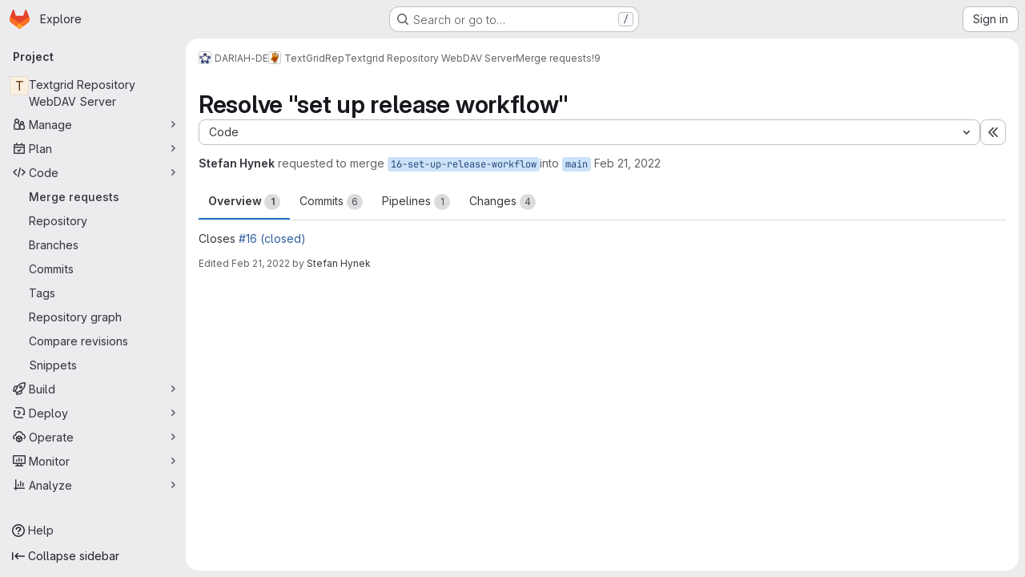

--- FILE ---
content_type: text/javascript; charset=utf-8
request_url: https://gitlab.gwdg.de/assets/webpack/commons-pages.admin.runners.index-pages.groups.merge_requests-pages.groups.runners.index-pages.proje-36e90d03.17050c19.chunk.js
body_size: 17979
content:
(this.webpackJsonp=this.webpackJsonp||[]).push([["commons-pages.admin.runners.index-pages.groups.merge_requests-pages.groups.runners.index-pages.proje-36e90d03"],{"03ld":function(t,e,n){"use strict";n.d(e,"a",(function(){return j})),n.d(e,"c",(function(){return x})),n.d(e,"b",(function(){return T}));var i=n("zNqO"),o=n("EXdk"),s=n("pTIT"),r=n("MGi3"),a=n("dJQL"),l=n("7I1/"),c=n("RzIj"),u=n("eOJu"),d=n("Cn4y"),h=n("nbER"),f=n("s4T4"),p=n("WMzN"),m=n("HeIE"),b=n("WeGr"),g=n("tslw"),v=n("slyf");const{mixin:y,props:O,prop:w,event:j}=Object(c.a)("checked",{defaultValue:null}),x=Object(d.c)(Object(u.m)({...g.b,...O,...f.b,...m.b,...b.b,...p.b,ariaLabel:Object(d.b)(o.r),ariaLabelledby:Object(d.b)(o.r),inline:Object(d.b)(o.g,!1),value:Object(d.b)(o.a)}),"formRadioCheckControls"),T=Object(i.c)({mixins:[h.a,g.a,y,v.a,f.a,m.a,b.a,p.a],inheritAttrs:!1,props:x,data(){return{localChecked:this.isGroup?this.bvGroup[w]:this[w]}},computed:{computedLocalChecked:{get(){return this.isGroup?this.bvGroup.localChecked:this.localChecked},set(t){this.isGroup?this.bvGroup.localChecked=t:this.localChecked=t}},isChecked(){return Object(l.a)(this.value,this.computedLocalChecked)},isRadio:()=>!0,isGroup(){return!!this.bvGroup},isSwitch(){return!this.isRadio&&(this.isGroup?this.bvGroup.switches:this.switch)},isInline(){return this.isGroup?this.bvGroup.inline:this.inline},isDisabled(){return this.isGroup&&this.bvGroup.disabled||this.disabled},isRequired(){return this.computedName&&(this.isGroup?this.bvGroup.required:this.required)},computedName(){return(this.isGroup?this.bvGroup.groupName:this.name)||null},computedForm(){return(this.isGroup?this.bvGroup.form:this.form)||null},computedSize(){return(this.isGroup?this.bvGroup.size:this.size)||""},computedState(){return this.isGroup?this.bvGroup.computedState:Object(a.b)(this.state)?this.state:null},computedAttrs(){const{isDisabled:t,isRequired:e}=this;return{...this.bvAttrs,id:this.safeId(),type:this.isRadio?"radio":"checkbox",name:this.computedName,form:this.computedForm,disabled:t,required:e,"aria-required":e||null,"aria-label":this.ariaLabel||null,"aria-labelledby":this.ariaLabelledby||null}}},watch:{[w](...t){this[w+"Watcher"](...t)},computedLocalChecked(...t){this.computedLocalCheckedWatcher(...t)}},methods:{[w+"Watcher"](t){Object(l.a)(t,this.computedLocalChecked)||(this.computedLocalChecked=t)},computedLocalCheckedWatcher(t,e){Object(l.a)(t,e)||this.$emit(j,t)},handleChange({target:{checked:t}}){var e=this;const{value:n}=this,i=t?n:null;this.computedLocalChecked=n,this.$nextTick((function(){e.$emit(s.d,i),e.isGroup&&e.bvGroup.$emit(s.d,i)}))},focus(){this.isDisabled||Object(r.d)(this.$refs.input)},blur(){this.isDisabled||Object(r.c)(this.$refs.input)}},render(t){const{isRadio:e,isInline:n,isSwitch:i,computedSize:o,bvAttrs:s}=this,r=this.normalizeSlot(),a=t("input",{class:["custom-control-input",this.stateClass],attrs:this.computedAttrs,domProps:{value:this.value,checked:this.isChecked},on:{change:this.handleChange},key:"input",ref:"input"}),l=t("label",{class:"custom-control-label",attrs:{for:this.safeId()}},r);return t("div",{class:[{"custom-control-inline":n,"custom-checkbox":!e&&!i,"custom-switch":i,"custom-radio":e,["b-custom-control-"+o]:o},"custom-control",s.class],style:s.style},[a,l])}})},"3CjL":function(t,e,n){var i=n("6+df"),o=n("3ftC");t.exports=function(t,e,n){return void 0===n&&(n=e,e=void 0),void 0!==n&&(n=(n=o(n))==n?n:0),void 0!==e&&(e=(e=o(e))==e?e:0),i(o(t),e,n)}},"6+df":function(t,e){t.exports=function(t,e,n){return t==t&&(void 0!==n&&(t=t<=n?t:n),void 0!==e&&(t=t>=e?t:e)),t}},JVxf:function(t,e,n){"use strict";var i=n("Qjk6");const{model:o}=i.a.options;var s={name:"GlFormRadio",components:{BFormRadio:i.a},inheritAttrs:!1,model:{prop:o.prop,event:o.event},props:{checked:{type:[String,Number,Boolean,Object],required:!1,default:!1}}},r=n("tBpV"),a=Object(r.a)(s,(function(){var t=this,e=t._self._c;return e("b-form-radio",t._b({staticClass:"gl-form-radio",attrs:{checked:t.checked},on:{input:function(e){return t.$emit("input",e)},change:function(e){return t.$emit("change",e)}}},"b-form-radio",t.$attrs,!1),[t._t("default"),t._v(" "),t.$scopedSlots.help?e("p",{staticClass:"help-text"},[t._t("help")],2):t._e()],2)}),[],!1,null,null,null);e.a=a.exports},Qjk6:function(t,e,n){"use strict";n.d(e,"a",(function(){return l}));var i=n("zNqO"),o=n("n64d"),s=n("Cn4y"),r=n("03ld");const a=Object(s.c)(r.c,o.p),l=Object(i.c)({name:o.p,mixins:[r.b],inject:{getBvGroup:{from:"getBvRadioGroup",default:function(){return function(){return null}}}},props:a,computed:{bvGroup(){return this.getBvGroup()}}})},Vz8y:function(t,e,n){"use strict";function i(){return"undefined"!=typeof window}function o(t){return a(t)?(t.nodeName||"").toLowerCase():"#document"}function s(t){var e;return(null==t||null==(e=t.ownerDocument)?void 0:e.defaultView)||window}function r(t){var e;return null==(e=(a(t)?t.ownerDocument:t.document)||window.document)?void 0:e.documentElement}function a(t){return!!i()&&(t instanceof Node||t instanceof s(t).Node)}function l(t){return!!i()&&(t instanceof Element||t instanceof s(t).Element)}function c(t){return!!i()&&(t instanceof HTMLElement||t instanceof s(t).HTMLElement)}function u(t){return!(!i()||"undefined"==typeof ShadowRoot)&&(t instanceof ShadowRoot||t instanceof s(t).ShadowRoot)}n.d(e,"a",(function(){return C})),n.d(e,"b",(function(){return w})),n.d(e,"c",(function(){return r})),n.d(e,"d",(function(){return A})),n.d(e,"e",(function(){return o})),n.d(e,"f",(function(){return k})),n.d(e,"g",(function(){return R})),n.d(e,"h",(function(){return S})),n.d(e,"i",(function(){return s})),n.d(e,"j",(function(){return O})),n.d(e,"k",(function(){return l})),n.d(e,"l",(function(){return c})),n.d(e,"m",(function(){return T})),n.d(e,"n",(function(){return h})),n.d(e,"o",(function(){return p})),n.d(e,"p",(function(){return b})),n.d(e,"q",(function(){return j}));const d=new Set(["inline","contents"]);function h(t){const{overflow:e,overflowX:n,overflowY:i,display:o}=C(t);return/auto|scroll|overlay|hidden|clip/.test(e+i+n)&&!d.has(o)}const f=new Set(["table","td","th"]);function p(t){return f.has(o(t))}const m=[":popover-open",":modal"];function b(t){return m.some(e=>{try{return t.matches(e)}catch(t){return!1}})}const g=["transform","translate","scale","rotate","perspective"],v=["transform","translate","scale","rotate","perspective","filter"],y=["paint","layout","strict","content"];function O(t){const e=j(),n=l(t)?C(t):t;return g.some(t=>!!n[t]&&"none"!==n[t])||!!n.containerType&&"normal"!==n.containerType||!e&&!!n.backdropFilter&&"none"!==n.backdropFilter||!e&&!!n.filter&&"none"!==n.filter||v.some(t=>(n.willChange||"").includes(t))||y.some(t=>(n.contain||"").includes(t))}function w(t){let e=S(t);for(;c(e)&&!T(e);){if(O(e))return e;if(b(e))return null;e=S(e)}return null}function j(){return!("undefined"==typeof CSS||!CSS.supports)&&CSS.supports("-webkit-backdrop-filter","none")}const x=new Set(["html","body","#document"]);function T(t){return x.has(o(t))}function C(t){return s(t).getComputedStyle(t)}function k(t){return l(t)?{scrollLeft:t.scrollLeft,scrollTop:t.scrollTop}:{scrollLeft:t.scrollX,scrollTop:t.scrollY}}function S(t){if("html"===o(t))return t;const e=t.assignedSlot||t.parentNode||u(t)&&t.host||r(t);return u(e)?e.host:e}function R(t,e,n){var i;void 0===e&&(e=[]),void 0===n&&(n=!0);const o=function t(e){const n=S(e);return T(n)?e.ownerDocument?e.ownerDocument.body:e.body:c(n)&&h(n)?n:t(n)}(t),r=o===(null==(i=t.ownerDocument)?void 0:i.body),a=s(o);if(r){const t=A(a);return e.concat(a,a.visualViewport||[],h(o)?o:[],t&&n?R(t):[])}return e.concat(o,R(o,[],n))}function A(t){return t.parent&&Object.getPrototypeOf(t.parent)?t.frameElement:null}},WMzN:function(t,e,n){"use strict";n.d(e,"b",(function(){return r})),n.d(e,"a",(function(){return a}));var i=n("zNqO"),o=n("EXdk"),s=n("Cn4y");const r=Object(s.c)({plain:Object(s.b)(o.g,!1)},"formControls"),a=Object(i.c)({props:r,computed:{custom(){return!this.plain}}})},WrwP:function(t,e,n){"use strict";n.r(e),n.d(e,"getOverflowAncestors",(function(){return P.g})),n.d(e,"arrow",(function(){return ut})),n.d(e,"autoPlacement",(function(){return st})),n.d(e,"autoUpdate",(function(){return nt})),n.d(e,"computePosition",(function(){return ft})),n.d(e,"detectOverflow",(function(){return it})),n.d(e,"flip",(function(){return at})),n.d(e,"hide",(function(){return ct})),n.d(e,"inline",(function(){return dt})),n.d(e,"limitShift",(function(){return ht})),n.d(e,"offset",(function(){return ot})),n.d(e,"platform",(function(){return tt})),n.d(e,"shift",(function(){return rt})),n.d(e,"size",(function(){return lt}));const i=["top","right","bottom","left"],o=["start","end"],s=i.reduce((t,e)=>t.concat(e,e+"-"+o[0],e+"-"+o[1]),[]),r=Math.min,a=Math.max,l=Math.round,c=Math.floor,u=t=>({x:t,y:t}),d={left:"right",right:"left",bottom:"top",top:"bottom"},h={start:"end",end:"start"};function f(t,e,n){return a(t,r(e,n))}function p(t,e){return"function"==typeof t?t(e):t}function m(t){return t.split("-")[0]}function b(t){return t.split("-")[1]}function g(t){return"x"===t?"y":"x"}function v(t){return"y"===t?"height":"width"}const y=new Set(["top","bottom"]);function O(t){return y.has(m(t))?"y":"x"}function w(t){return g(O(t))}function j(t,e,n){void 0===n&&(n=!1);const i=b(t),o=w(t),s=v(o);let r="x"===o?i===(n?"end":"start")?"right":"left":"start"===i?"bottom":"top";return e.reference[s]>e.floating[s]&&(r=A(r)),[r,A(r)]}function x(t){return t.replace(/start|end/g,t=>h[t])}const T=["left","right"],C=["right","left"],k=["top","bottom"],S=["bottom","top"];function R(t,e,n,i){const o=b(t);let s=function(t,e,n){switch(t){case"top":case"bottom":return n?e?C:T:e?T:C;case"left":case"right":return e?k:S;default:return[]}}(m(t),"start"===n,i);return o&&(s=s.map(t=>t+"-"+o),e&&(s=s.concat(s.map(x)))),s}function A(t){return t.replace(/left|right|bottom|top/g,t=>d[t])}function D(t){return"number"!=typeof t?function(t){return{top:0,right:0,bottom:0,left:0,...t}}(t):{top:t,right:t,bottom:t,left:t}}function $(t){const{x:e,y:n,width:i,height:o}=t;return{width:i,height:o,top:n,left:e,right:e+i,bottom:n+o,x:e,y:n}}function E(t,e,n){let{reference:i,floating:o}=t;const s=O(e),r=w(e),a=v(r),l=m(e),c="y"===s,u=i.x+i.width/2-o.width/2,d=i.y+i.height/2-o.height/2,h=i[a]/2-o[a]/2;let f;switch(l){case"top":f={x:u,y:i.y-o.height};break;case"bottom":f={x:u,y:i.y+i.height};break;case"right":f={x:i.x+i.width,y:d};break;case"left":f={x:i.x-o.width,y:d};break;default:f={x:i.x,y:i.y}}switch(b(e)){case"start":f[r]-=h*(n&&c?-1:1);break;case"end":f[r]+=h*(n&&c?-1:1)}return f}async function L(t,e){var n;void 0===e&&(e={});const{x:i,y:o,platform:s,rects:r,elements:a,strategy:l}=t,{boundary:c="clippingAncestors",rootBoundary:u="viewport",elementContext:d="floating",altBoundary:h=!1,padding:f=0}=p(e,t),m=D(f),b=a[h?"floating"===d?"reference":"floating":d],g=$(await s.getClippingRect({element:null==(n=await(null==s.isElement?void 0:s.isElement(b)))||n?b:b.contextElement||await(null==s.getDocumentElement?void 0:s.getDocumentElement(a.floating)),boundary:c,rootBoundary:u,strategy:l})),v="floating"===d?{x:i,y:o,width:r.floating.width,height:r.floating.height}:r.reference,y=await(null==s.getOffsetParent?void 0:s.getOffsetParent(a.floating)),O=await(null==s.isElement?void 0:s.isElement(y))&&await(null==s.getScale?void 0:s.getScale(y))||{x:1,y:1},w=$(s.convertOffsetParentRelativeRectToViewportRelativeRect?await s.convertOffsetParentRelativeRectToViewportRelativeRect({elements:a,rect:v,offsetParent:y,strategy:l}):v);return{top:(g.top-w.top+m.top)/O.y,bottom:(w.bottom-g.bottom+m.bottom)/O.y,left:(g.left-w.left+m.left)/O.x,right:(w.right-g.right+m.right)/O.x}}function B(t,e){return{top:t.top-e.height,right:t.right-e.width,bottom:t.bottom-e.height,left:t.left-e.width}}function _(t){return i.some(e=>t[e]>=0)}function z(t){const e=r(...t.map(t=>t.left)),n=r(...t.map(t=>t.top));return{x:e,y:n,width:a(...t.map(t=>t.right))-e,height:a(...t.map(t=>t.bottom))-n}}const H=new Set(["left","top"]);var P=n("Vz8y");function N(t){const e=Object(P.a)(t);let n=parseFloat(e.width)||0,i=parseFloat(e.height)||0;const o=Object(P.l)(t),s=o?t.offsetWidth:n,r=o?t.offsetHeight:i,a=l(n)!==s||l(i)!==r;return a&&(n=s,i=r),{width:n,height:i,$:a}}function G(t){return Object(P.k)(t)?t:t.contextElement}function q(t){const e=G(t);if(!Object(P.l)(e))return u(1);const n=e.getBoundingClientRect(),{width:i,height:o,$:s}=N(e);let r=(s?l(n.width):n.width)/i,a=(s?l(n.height):n.height)/o;return r&&Number.isFinite(r)||(r=1),a&&Number.isFinite(a)||(a=1),{x:r,y:a}}const F=u(0);function I(t){const e=Object(P.i)(t);return Object(P.q)()&&e.visualViewport?{x:e.visualViewport.offsetLeft,y:e.visualViewport.offsetTop}:F}function W(t,e,n,i){void 0===e&&(e=!1),void 0===n&&(n=!1);const o=t.getBoundingClientRect(),s=G(t);let r=u(1);e&&(i?Object(P.k)(i)&&(r=q(i)):r=q(t));const a=function(t,e,n){return void 0===e&&(e=!1),!(!n||e&&n!==Object(P.i)(t))&&e}(s,n,i)?I(s):u(0);let l=(o.left+a.x)/r.x,c=(o.top+a.y)/r.y,d=o.width/r.x,h=o.height/r.y;if(s){const t=Object(P.i)(s),e=i&&Object(P.k)(i)?Object(P.i)(i):i;let n=t,o=Object(P.d)(n);for(;o&&i&&e!==n;){const t=q(o),e=o.getBoundingClientRect(),i=Object(P.a)(o),s=e.left+(o.clientLeft+parseFloat(i.paddingLeft))*t.x,r=e.top+(o.clientTop+parseFloat(i.paddingTop))*t.y;l*=t.x,c*=t.y,d*=t.x,h*=t.y,l+=s,c+=r,n=Object(P.i)(o),o=Object(P.d)(n)}}return $({width:d,height:h,x:l,y:c})}function M(t,e){const n=Object(P.f)(t).scrollLeft;return e?e.left+n:W(Object(P.c)(t)).left+n}function V(t,e){const n=t.getBoundingClientRect();return{x:n.left+e.scrollLeft-M(t,n),y:n.top+e.scrollTop}}const U=new Set(["absolute","fixed"]);function K(t,e,n){let i;if("viewport"===e)i=function(t,e){const n=Object(P.i)(t),i=Object(P.c)(t),o=n.visualViewport;let s=i.clientWidth,r=i.clientHeight,a=0,l=0;if(o){s=o.width,r=o.height;const t=Object(P.q)();(!t||t&&"fixed"===e)&&(a=o.offsetLeft,l=o.offsetTop)}const c=M(i);if(c<=0){const t=i.ownerDocument,e=t.body,n=getComputedStyle(e),o="CSS1Compat"===t.compatMode&&parseFloat(n.marginLeft)+parseFloat(n.marginRight)||0,r=Math.abs(i.clientWidth-e.clientWidth-o);r<=25&&(s-=r)}else c<=25&&(s+=c);return{width:s,height:r,x:a,y:l}}(t,n);else if("document"===e)i=function(t){const e=Object(P.c)(t),n=Object(P.f)(t),i=t.ownerDocument.body,o=a(e.scrollWidth,e.clientWidth,i.scrollWidth,i.clientWidth),s=a(e.scrollHeight,e.clientHeight,i.scrollHeight,i.clientHeight);let r=-n.scrollLeft+M(t);const l=-n.scrollTop;return"rtl"===Object(P.a)(i).direction&&(r+=a(e.clientWidth,i.clientWidth)-o),{width:o,height:s,x:r,y:l}}(Object(P.c)(t));else if(Object(P.k)(e))i=function(t,e){const n=W(t,!0,"fixed"===e),i=n.top+t.clientTop,o=n.left+t.clientLeft,s=Object(P.l)(t)?q(t):u(1);return{width:t.clientWidth*s.x,height:t.clientHeight*s.y,x:o*s.x,y:i*s.y}}(e,n);else{const n=I(t);i={x:e.x-n.x,y:e.y-n.y,width:e.width,height:e.height}}return $(i)}function X(t,e){const n=Object(P.h)(t);return!(n===e||!Object(P.k)(n)||Object(P.m)(n))&&("fixed"===Object(P.a)(n).position||X(n,e))}function Y(t,e,n){const i=Object(P.l)(e),o=Object(P.c)(e),s="fixed"===n,r=W(t,!0,s,e);let a={scrollLeft:0,scrollTop:0};const l=u(0);function c(){l.x=M(o)}if(i||!i&&!s)if(("body"!==Object(P.e)(e)||Object(P.n)(o))&&(a=Object(P.f)(e)),i){const t=W(e,!0,s,e);l.x=t.x+e.clientLeft,l.y=t.y+e.clientTop}else o&&c();s&&!i&&o&&c();const d=!o||i||s?u(0):V(o,a);return{x:r.left+a.scrollLeft-l.x-d.x,y:r.top+a.scrollTop-l.y-d.y,width:r.width,height:r.height}}function Z(t){return"static"===Object(P.a)(t).position}function Q(t,e){if(!Object(P.l)(t)||"fixed"===Object(P.a)(t).position)return null;if(e)return e(t);let n=t.offsetParent;return Object(P.c)(t)===n&&(n=n.ownerDocument.body),n}function J(t,e){const n=Object(P.i)(t);if(Object(P.p)(t))return n;if(!Object(P.l)(t)){let e=Object(P.h)(t);for(;e&&!Object(P.m)(e);){if(Object(P.k)(e)&&!Z(e))return e;e=Object(P.h)(e)}return n}let i=Q(t,e);for(;i&&Object(P.o)(i)&&Z(i);)i=Q(i,e);return i&&Object(P.m)(i)&&Z(i)&&!Object(P.j)(i)?n:i||Object(P.b)(t)||n}const tt={convertOffsetParentRelativeRectToViewportRelativeRect:function(t){let{elements:e,rect:n,offsetParent:i,strategy:o}=t;const s="fixed"===o,r=Object(P.c)(i),a=!!e&&Object(P.p)(e.floating);if(i===r||a&&s)return n;let l={scrollLeft:0,scrollTop:0},c=u(1);const d=u(0),h=Object(P.l)(i);if((h||!h&&!s)&&(("body"!==Object(P.e)(i)||Object(P.n)(r))&&(l=Object(P.f)(i)),Object(P.l)(i))){const t=W(i);c=q(i),d.x=t.x+i.clientLeft,d.y=t.y+i.clientTop}const f=!r||h||s?u(0):V(r,l);return{width:n.width*c.x,height:n.height*c.y,x:n.x*c.x-l.scrollLeft*c.x+d.x+f.x,y:n.y*c.y-l.scrollTop*c.y+d.y+f.y}},getDocumentElement:P.c,getClippingRect:function(t){let{element:e,boundary:n,rootBoundary:i,strategy:o}=t;const s=[..."clippingAncestors"===n?Object(P.p)(e)?[]:function(t,e){const n=e.get(t);if(n)return n;let i=Object(P.g)(t,[],!1).filter(t=>Object(P.k)(t)&&"body"!==Object(P.e)(t)),o=null;const s="fixed"===Object(P.a)(t).position;let r=s?Object(P.h)(t):t;for(;Object(P.k)(r)&&!Object(P.m)(r);){const e=Object(P.a)(r),n=Object(P.j)(r);n||"fixed"!==e.position||(o=null);(s?!n&&!o:!n&&"static"===e.position&&!!o&&U.has(o.position)||Object(P.n)(r)&&!n&&X(t,r))?i=i.filter(t=>t!==r):o=e,r=Object(P.h)(r)}return e.set(t,i),i}(e,this._c):[].concat(n),i],l=s[0],c=s.reduce((t,n)=>{const i=K(e,n,o);return t.top=a(i.top,t.top),t.right=r(i.right,t.right),t.bottom=r(i.bottom,t.bottom),t.left=a(i.left,t.left),t},K(e,l,o));return{width:c.right-c.left,height:c.bottom-c.top,x:c.left,y:c.top}},getOffsetParent:J,getElementRects:async function(t){const e=this.getOffsetParent||J,n=this.getDimensions,i=await n(t.floating);return{reference:Y(t.reference,await e(t.floating),t.strategy),floating:{x:0,y:0,width:i.width,height:i.height}}},getClientRects:function(t){return Array.from(t.getClientRects())},getDimensions:function(t){const{width:e,height:n}=N(t);return{width:e,height:n}},getScale:q,isElement:P.k,isRTL:function(t){return"rtl"===Object(P.a)(t).direction}};function et(t,e){return t.x===e.x&&t.y===e.y&&t.width===e.width&&t.height===e.height}function nt(t,e,n,i){void 0===i&&(i={});const{ancestorScroll:o=!0,ancestorResize:s=!0,elementResize:l="function"==typeof ResizeObserver,layoutShift:u="function"==typeof IntersectionObserver,animationFrame:d=!1}=i,h=G(t),f=o||s?[...h?Object(P.g)(h):[],...Object(P.g)(e)]:[];f.forEach(t=>{o&&t.addEventListener("scroll",n,{passive:!0}),s&&t.addEventListener("resize",n)});const p=h&&u?function(t,e){let n,i=null;const o=Object(P.c)(t);function s(){var t;clearTimeout(n),null==(t=i)||t.disconnect(),i=null}return function l(u,d){void 0===u&&(u=!1),void 0===d&&(d=1),s();const h=t.getBoundingClientRect(),{left:f,top:p,width:m,height:b}=h;if(u||e(),!m||!b)return;const g={rootMargin:-c(p)+"px "+-c(o.clientWidth-(f+m))+"px "+-c(o.clientHeight-(p+b))+"px "+-c(f)+"px",threshold:a(0,r(1,d))||1};let v=!0;function y(e){const i=e[0].intersectionRatio;if(i!==d){if(!v)return l();i?l(!1,i):n=setTimeout(()=>{l(!1,1e-7)},1e3)}1!==i||et(h,t.getBoundingClientRect())||l(),v=!1}try{i=new IntersectionObserver(y,{...g,root:o.ownerDocument})}catch(t){i=new IntersectionObserver(y,g)}i.observe(t)}(!0),s}(h,n):null;let m,b=-1,g=null;l&&(g=new ResizeObserver(t=>{let[i]=t;i&&i.target===h&&g&&(g.unobserve(e),cancelAnimationFrame(b),b=requestAnimationFrame(()=>{var t;null==(t=g)||t.observe(e)})),n()}),h&&!d&&g.observe(h),g.observe(e));let v=d?W(t):null;return d&&function e(){const i=W(t);v&&!et(v,i)&&n();v=i,m=requestAnimationFrame(e)}(),n(),()=>{var t;f.forEach(t=>{o&&t.removeEventListener("scroll",n),s&&t.removeEventListener("resize",n)}),null==p||p(),null==(t=g)||t.disconnect(),g=null,d&&cancelAnimationFrame(m)}}const it=L,ot=function(t){return void 0===t&&(t=0),{name:"offset",options:t,async fn(e){var n,i;const{x:o,y:s,placement:r,middlewareData:a}=e,l=await async function(t,e){const{placement:n,platform:i,elements:o}=t,s=await(null==i.isRTL?void 0:i.isRTL(o.floating)),r=m(n),a=b(n),l="y"===O(n),c=H.has(r)?-1:1,u=s&&l?-1:1,d=p(e,t);let{mainAxis:h,crossAxis:f,alignmentAxis:g}="number"==typeof d?{mainAxis:d,crossAxis:0,alignmentAxis:null}:{mainAxis:d.mainAxis||0,crossAxis:d.crossAxis||0,alignmentAxis:d.alignmentAxis};return a&&"number"==typeof g&&(f="end"===a?-1*g:g),l?{x:f*u,y:h*c}:{x:h*c,y:f*u}}(e,t);return r===(null==(n=a.offset)?void 0:n.placement)&&null!=(i=a.arrow)&&i.alignmentOffset?{}:{x:o+l.x,y:s+l.y,data:{...l,placement:r}}}}},st=function(t){return void 0===t&&(t={}),{name:"autoPlacement",options:t,async fn(e){var n,i,o;const{rects:r,middlewareData:a,placement:l,platform:c,elements:u}=e,{crossAxis:d=!1,alignment:h,allowedPlacements:f=s,autoAlignment:g=!0,...v}=p(t,e),y=void 0!==h||f===s?function(t,e,n){return(t?[...n.filter(e=>b(e)===t),...n.filter(e=>b(e)!==t)]:n.filter(t=>m(t)===t)).filter(n=>!t||(b(n)===t||!!e&&x(n)!==n))}(h||null,g,f):f,O=await L(e,v),w=(null==(n=a.autoPlacement)?void 0:n.index)||0,T=y[w];if(null==T)return{};const C=j(T,r,await(null==c.isRTL?void 0:c.isRTL(u.floating)));if(l!==T)return{reset:{placement:y[0]}};const k=[O[m(T)],O[C[0]],O[C[1]]],S=[...(null==(i=a.autoPlacement)?void 0:i.overflows)||[],{placement:T,overflows:k}],R=y[w+1];if(R)return{data:{index:w+1,overflows:S},reset:{placement:R}};const A=S.map(t=>{const e=b(t.placement);return[t.placement,e&&d?t.overflows.slice(0,2).reduce((t,e)=>t+e,0):t.overflows[0],t.overflows]}).sort((t,e)=>t[1]-e[1]),D=(null==(o=A.filter(t=>t[2].slice(0,b(t[0])?2:3).every(t=>t<=0))[0])?void 0:o[0])||A[0][0];return D!==l?{data:{index:w+1,overflows:S},reset:{placement:D}}:{}}}},rt=function(t){return void 0===t&&(t={}),{name:"shift",options:t,async fn(e){const{x:n,y:i,placement:o}=e,{mainAxis:s=!0,crossAxis:r=!1,limiter:a={fn:t=>{let{x:e,y:n}=t;return{x:e,y:n}}},...l}=p(t,e),c={x:n,y:i},u=await L(e,l),d=O(m(o)),h=g(d);let b=c[h],v=c[d];if(s){const t="y"===h?"bottom":"right";b=f(b+u["y"===h?"top":"left"],b,b-u[t])}if(r){const t="y"===d?"bottom":"right";v=f(v+u["y"===d?"top":"left"],v,v-u[t])}const y=a.fn({...e,[h]:b,[d]:v});return{...y,data:{x:y.x-n,y:y.y-i,enabled:{[h]:s,[d]:r}}}}}},at=function(t){return void 0===t&&(t={}),{name:"flip",options:t,async fn(e){var n,i;const{placement:o,middlewareData:s,rects:r,initialPlacement:a,platform:l,elements:c}=e,{mainAxis:u=!0,crossAxis:d=!0,fallbackPlacements:h,fallbackStrategy:f="bestFit",fallbackAxisSideDirection:b="none",flipAlignment:g=!0,...v}=p(t,e);if(null!=(n=s.arrow)&&n.alignmentOffset)return{};const y=m(o),w=O(a),T=m(a)===a,C=await(null==l.isRTL?void 0:l.isRTL(c.floating)),k=h||(T||!g?[A(a)]:function(t){const e=A(t);return[x(t),e,x(e)]}(a)),S="none"!==b;!h&&S&&k.push(...R(a,g,b,C));const D=[a,...k],$=await L(e,v),E=[];let B=(null==(i=s.flip)?void 0:i.overflows)||[];if(u&&E.push($[y]),d){const t=j(o,r,C);E.push($[t[0]],$[t[1]])}if(B=[...B,{placement:o,overflows:E}],!E.every(t=>t<=0)){var _,z;const t=((null==(_=s.flip)?void 0:_.index)||0)+1,e=D[t];if(e){if(!("alignment"===d&&w!==O(e))||B.every(t=>O(t.placement)!==w||t.overflows[0]>0))return{data:{index:t,overflows:B},reset:{placement:e}}}let n=null==(z=B.filter(t=>t.overflows[0]<=0).sort((t,e)=>t.overflows[1]-e.overflows[1])[0])?void 0:z.placement;if(!n)switch(f){case"bestFit":{var H;const t=null==(H=B.filter(t=>{if(S){const e=O(t.placement);return e===w||"y"===e}return!0}).map(t=>[t.placement,t.overflows.filter(t=>t>0).reduce((t,e)=>t+e,0)]).sort((t,e)=>t[1]-e[1])[0])?void 0:H[0];t&&(n=t);break}case"initialPlacement":n=a}if(o!==n)return{reset:{placement:n}}}return{}}}},lt=function(t){return void 0===t&&(t={}),{name:"size",options:t,async fn(e){var n,i;const{placement:o,rects:s,platform:l,elements:c}=e,{apply:u=(()=>{}),...d}=p(t,e),h=await L(e,d),f=m(o),g=b(o),v="y"===O(o),{width:y,height:w}=s.floating;let j,x;"top"===f||"bottom"===f?(j=f,x=g===(await(null==l.isRTL?void 0:l.isRTL(c.floating))?"start":"end")?"left":"right"):(x=f,j="end"===g?"top":"bottom");const T=w-h.top-h.bottom,C=y-h.left-h.right,k=r(w-h[j],T),S=r(y-h[x],C),R=!e.middlewareData.shift;let A=k,D=S;if(null!=(n=e.middlewareData.shift)&&n.enabled.x&&(D=C),null!=(i=e.middlewareData.shift)&&i.enabled.y&&(A=T),R&&!g){const t=a(h.left,0),e=a(h.right,0),n=a(h.top,0),i=a(h.bottom,0);v?D=y-2*(0!==t||0!==e?t+e:a(h.left,h.right)):A=w-2*(0!==n||0!==i?n+i:a(h.top,h.bottom))}await u({...e,availableWidth:D,availableHeight:A});const $=await l.getDimensions(c.floating);return y!==$.width||w!==$.height?{reset:{rects:!0}}:{}}}},ct=function(t){return void 0===t&&(t={}),{name:"hide",options:t,async fn(e){const{rects:n}=e,{strategy:i="referenceHidden",...o}=p(t,e);switch(i){case"referenceHidden":{const t=B(await L(e,{...o,elementContext:"reference"}),n.reference);return{data:{referenceHiddenOffsets:t,referenceHidden:_(t)}}}case"escaped":{const t=B(await L(e,{...o,altBoundary:!0}),n.floating);return{data:{escapedOffsets:t,escaped:_(t)}}}default:return{}}}}},ut=t=>({name:"arrow",options:t,async fn(e){const{x:n,y:i,placement:o,rects:s,platform:a,elements:l,middlewareData:c}=e,{element:u,padding:d=0}=p(t,e)||{};if(null==u)return{};const h=D(d),m={x:n,y:i},g=w(o),y=v(g),O=await a.getDimensions(u),j="y"===g,x=j?"top":"left",T=j?"bottom":"right",C=j?"clientHeight":"clientWidth",k=s.reference[y]+s.reference[g]-m[g]-s.floating[y],S=m[g]-s.reference[g],R=await(null==a.getOffsetParent?void 0:a.getOffsetParent(u));let A=R?R[C]:0;A&&await(null==a.isElement?void 0:a.isElement(R))||(A=l.floating[C]||s.floating[y]);const $=k/2-S/2,E=A/2-O[y]/2-1,L=r(h[x],E),B=r(h[T],E),_=L,z=A-O[y]-B,H=A/2-O[y]/2+$,P=f(_,H,z),N=!c.arrow&&null!=b(o)&&H!==P&&s.reference[y]/2-(H<_?L:B)-O[y]/2<0,G=N?H<_?H-_:H-z:0;return{[g]:m[g]+G,data:{[g]:P,centerOffset:H-P-G,...N&&{alignmentOffset:G}},reset:N}}}),dt=function(t){return void 0===t&&(t={}),{name:"inline",options:t,async fn(e){const{placement:n,elements:i,rects:o,platform:s,strategy:l}=e,{padding:c=2,x:u,y:d}=p(t,e),h=Array.from(await(null==s.getClientRects?void 0:s.getClientRects(i.reference))||[]),f=function(t){const e=t.slice().sort((t,e)=>t.y-e.y),n=[];let i=null;for(let t=0;t<e.length;t++){const o=e[t];!i||o.y-i.y>i.height/2?n.push([o]):n[n.length-1].push(o),i=o}return n.map(t=>$(z(t)))}(h),b=$(z(h)),g=D(c);const v=await s.getElementRects({reference:{getBoundingClientRect:function(){if(2===f.length&&f[0].left>f[1].right&&null!=u&&null!=d)return f.find(t=>u>t.left-g.left&&u<t.right+g.right&&d>t.top-g.top&&d<t.bottom+g.bottom)||b;if(f.length>=2){if("y"===O(n)){const t=f[0],e=f[f.length-1],i="top"===m(n),o=t.top,s=e.bottom,r=i?t.left:e.left,a=i?t.right:e.right;return{top:o,bottom:s,left:r,right:a,width:a-r,height:s-o,x:r,y:o}}const t="left"===m(n),e=a(...f.map(t=>t.right)),i=r(...f.map(t=>t.left)),o=f.filter(n=>t?n.left===i:n.right===e),s=o[0].top,l=o[o.length-1].bottom;return{top:s,bottom:l,left:i,right:e,width:e-i,height:l-s,x:i,y:s}}return b}},floating:i.floating,strategy:l});return o.reference.x!==v.reference.x||o.reference.y!==v.reference.y||o.reference.width!==v.reference.width||o.reference.height!==v.reference.height?{reset:{rects:v}}:{}}}},ht=function(t){return void 0===t&&(t={}),{options:t,fn(e){const{x:n,y:i,placement:o,rects:s,middlewareData:r}=e,{offset:a=0,mainAxis:l=!0,crossAxis:c=!0}=p(t,e),u={x:n,y:i},d=O(o),h=g(d);let f=u[h],b=u[d];const v=p(a,e),y="number"==typeof v?{mainAxis:v,crossAxis:0}:{mainAxis:0,crossAxis:0,...v};if(l){const t="y"===h?"height":"width",e=s.reference[h]-s.floating[t]+y.mainAxis,n=s.reference[h]+s.reference[t]-y.mainAxis;f<e?f=e:f>n&&(f=n)}if(c){var w,j;const t="y"===h?"width":"height",e=H.has(m(o)),n=s.reference[d]-s.floating[t]+(e&&(null==(w=r.offset)?void 0:w[d])||0)+(e?0:y.crossAxis),i=s.reference[d]+s.reference[t]+(e?0:(null==(j=r.offset)?void 0:j[d])||0)-(e?y.crossAxis:0);b<n?b=n:b>i&&(b=i)}return{[h]:f,[d]:b}}}},ft=(t,e,n)=>{const i=new Map,o={platform:tt,...n},s={...o.platform,_c:i};return(async(t,e,n)=>{const{placement:i="bottom",strategy:o="absolute",middleware:s=[],platform:r}=n,a=s.filter(Boolean),l=await(null==r.isRTL?void 0:r.isRTL(e));let c=await r.getElementRects({reference:t,floating:e,strategy:o}),{x:u,y:d}=E(c,i,l),h=i,f={},p=0;for(let n=0;n<a.length;n++){const{name:s,fn:m}=a[n],{x:b,y:g,data:v,reset:y}=await m({x:u,y:d,initialPlacement:i,placement:h,strategy:o,middlewareData:f,rects:c,platform:r,elements:{reference:t,floating:e}});u=null!=b?b:u,d=null!=g?g:d,f={...f,[s]:{...f[s],...v}},y&&p<=50&&(p++,"object"==typeof y&&(y.placement&&(h=y.placement),y.rects&&(c=!0===y.rects?await r.getElementRects({reference:t,floating:e,strategy:o}):y.rects),({x:u,y:d}=E(c,h,l))),n=-1)}return{x:u,y:d,placement:h,strategy:o,middlewareData:f}})(t,e,{...o,platform:s})}},XGVf:function(t,e,n){"use strict";n.d(e,"a",(function(){return l}));n("Tznw"),n("IYH6"),n("6yen"),n("OeRx"),n("l/dT"),n("RqS2"),n("Zy7a"),n("cjZU"),n("OAhk"),n("X42P"),n("mHhP"),n("fn0I"),n("UB/6"),n("imhG"),n("dHQd"),n("yoDG"),n("KeS/"),n("tWNI"),n("8d6S"),n("VwWG"),n("IYHS"),n("rIA9"),n("MViX"),n("zglm"),n("GDOA"),n("hlbI"),n("a0mT"),n("u3H1"),n("ta8/"),n("IKCR"),n("nmTw"),n("W2kU"),n("58fc"),n("7dtT"),n("Rhav"),n("uhEP"),n("eppl"),n("ZzK0"),n("z6RN"),n("BzOf"),n("LdIe"),n("PTOk"),n("UezY"),n("hG7+");const i=new Map,o=new Set;let s=null;const r=function(t){i.forEach((function({callback:e,eventTypes:n},i){const o="click"===t.type&&s||t;if(!i.contains(o.target)&&n.includes(t.type))try{e(t)}catch(t){0}})),"click"===t.type&&(s=null)},a=function(t){s=t};const l={bind:function(t,e){const{callback:n,eventTypes:l}=function({arg:t,value:e,modifiers:n}){const i=Object.keys(n);return{callback:e,eventTypes:i.length>0?i:["click"]}}(e);i.has(t)||(i.set(t,{callback:n,eventTypes:l}),function(t){t.forEach((function(t){o.has(t)||("click"===t&&document.addEventListener("mousedown",a),document.addEventListener(t,r,{capture:!0}),o.add(t))})),s=null}(l))},unbind:function(t){const e=i.get(t);var n;e&&(i.delete(t),(n=e.eventTypes).forEach((function(t){o.has(t)&&[...i.values()].every((function({eventTypes:e}){return!e.includes(t)}))&&(document.removeEventListener(t,r),o.delete(t))})),n.includes("click")&&!o.has("click")&&document.removeEventListener("mousedown",a))}}},ZUW3:function(t,e,n){"use strict";n.d(e,"a",(function(){return o}));var i=n("ewH8");function o(t){return i.default.version.startsWith("2")?t:{...t,render(...e){const n=t.render.call(this,...e);return Array.isArray(n)&&1===n.length?n[0]:n}}}},apM3:function(t,e,n){"use strict";n("86Lb");var i=n("KFC0"),o=n.n(i),s=(n("RFHG"),n("z6RN"),n("xuo1"),n("ZzK0"),n("BzOf"),n("n64d")),r=n("pTIT"),a=n("bBHQ"),l=n("88df"),c=n("CzA/"),u=n("MGi3"),d=n("LTP3"),h=n("dJQL"),f=n("eOJu"),p=n("dfol"),m=n("w1kk"),b=n("lnrx"),g=n("OlxA"),v=(n("v2fZ"),n("onSc")),y=n("zNqO"),O=n("EXdk"),w=n("/2q6"),j=n("Zwln"),x=n("nf9o"),T=n("RzIj"),C=n("W1rz"),k=n("Cn4y"),S=n("hkci"),R=n("nbER"),A=n("tslw"),D=n("Crmr"),$=n("slyf"),E=n("LZh3"),L=n("+18S"),B=n("Ccns");const _=Object(y.c)({mixins:[$.a],data:()=>({name:"b-toaster"}),methods:{onAfterEnter(t){var e=this;Object(u.z)((function(){Object(u.x)(t,e.name+"-enter-to")}))}},render(t){return t("transition-group",{props:{tag:"div",name:this.name},on:{afterEnter:this.onAfterEnter}},this.normalizeSlot())}}),z=Object(k.c)({ariaAtomic:Object(k.b)(O.r),ariaLive:Object(k.b)(O.r),name:Object(k.b)(O.r,void 0,!0),role:Object(k.b)(O.r)},s.P),H=Object(y.c)({name:s.P,mixins:[D.a],props:z,data(){return{doRender:!1,dead:!1,staticName:this.name}},beforeMount(){const{name:t}=this;this.staticName=t,v.Wormhole.hasTarget(t)?(Object(m.a)(`A "<portal-target>" with name "${t}" already exists in the document.`,s.P),this.dead=!0):this.doRender=!0},beforeDestroy(){this.doRender&&this.emitOnRoot(Object(d.e)(s.P,r.i),this.name)},destroyed(){const{$el:t}=this;t&&t.parentNode&&t.parentNode.removeChild(t)},render(t){let e=t("div",{class:["gl-hidden",{"b-dead-toaster":this.dead}]});if(this.doRender){const n=t(v.PortalTarget,{staticClass:"b-toaster-slot",props:{name:this.staticName,multiple:!0,tag:"div",slim:!1,transition:_}});e=t("div",{staticClass:"b-toaster",class:[this.staticName],attrs:{id:this.staticName,role:this.role||null,"aria-live":this.ariaLive,"aria-atomic":this.ariaAtomic}},[n])}return e}}),{mixin:P,props:N,prop:G,event:q}=Object(T.a)("visible",{type:O.g,defaultValue:!1,event:r.d}),F=Object(f.k)(L.b,["href","to"]),I=Object(k.c)(Object(f.m)({...A.b,...N,...F,appendToast:Object(k.b)(O.g,!1),autoHideDelay:Object(k.b)(O.m,5e3),bodyClass:Object(k.b)(O.e),headerClass:Object(k.b)(O.e),headerTag:Object(k.b)(O.r,"header"),isStatus:Object(k.b)(O.g,!1),noAutoHide:Object(k.b)(O.g,!1),noFade:Object(k.b)(O.g,!1),noHoverPause:Object(k.b)(O.g,!1),solid:Object(k.b)(O.g,!1),static:Object(k.b)(O.g,!1),title:Object(k.b)(O.r),toastClass:Object(k.b)(O.e),toaster:Object(k.b)(O.r,"b-toaster-top-right"),variant:Object(k.b)(O.r)}),s.O),W=Object(y.c)({name:s.O,mixins:[R.a,A.a,P,D.a,$.a,E.a],inheritAttrs:!1,props:I,data:()=>({isMounted:!1,doRender:!1,localShow:!1,isTransitioning:!1,isHiding:!1,order:0,dismissStarted:0,resumeDismiss:0}),computed:{toastClasses(){const{appendToast:t,variant:e}=this;return{"b-toast-solid":this.solid,"b-toast-append":t,"b-toast-prepend":!t,["b-toast-"+e]:e}},slotScope(){const{hide:t}=this;return{hide:t}},computedDuration(){return Object(x.b)(Object(C.b)(this.autoHideDelay,0),1e3)},computedToaster(){return String(this.toaster)},transitionHandlers(){return{beforeEnter:this.onBeforeEnter,afterEnter:this.onAfterEnter,beforeLeave:this.onBeforeLeave,afterLeave:this.onAfterLeave}},computedAttrs(){return{...this.bvAttrs,id:this.safeId(),tabindex:"0"}}},watch:{[G](t){this[t?"show":"hide"]()},localShow(t){t!==this[G]&&this.$emit(q,t)},toaster(){this.$nextTick(this.ensureToaster)},static(t){t&&this.localShow&&this.ensureToaster()}},created(){this.$_dismissTimer=null},mounted(){var t=this;this.isMounted=!0,this.$nextTick((function(){t[G]&&Object(u.z)((function(){t.show()}))})),this.listenOnRoot(Object(d.d)(s.O,r.L),(function(e){e===t.safeId()&&t.show()})),this.listenOnRoot(Object(d.d)(s.O,r.t),(function(e){e&&e!==t.safeId()||t.hide()})),this.listenOnRoot(Object(d.e)(s.P,r.i),(function(e){e===t.computedToaster&&t.hide()}))},beforeDestroy(){this.clearDismissTimer()},methods:{show(){var t=this;if(!this.localShow){this.ensureToaster();const e=this.buildEvent(r.L);this.emitEvent(e),this.dismissStarted=this.resumeDismiss=0,this.order=Date.now()*(this.appendToast?1:-1),this.isHiding=!1,this.doRender=!0,this.$nextTick((function(){Object(u.z)((function(){t.localShow=!0}))}))}},hide(){var t=this;if(this.localShow){const e=this.buildEvent(r.t);this.emitEvent(e),this.setHoverHandler(!1),this.dismissStarted=this.resumeDismiss=0,this.clearDismissTimer(),this.isHiding=!0,Object(u.z)((function(){t.localShow=!1}))}},buildEvent(t,e={}){return new j.a(t,{cancelable:!1,target:this.$el||null,relatedTarget:null,...e,vueTarget:this,componentId:this.safeId()})},emitEvent(t){const{type:e}=t;this.emitOnRoot(Object(d.e)(s.O,e),t),this.$emit(e,t)},ensureToaster(){if(this.static)return;const{computedToaster:t}=this;if(!v.Wormhole.hasTarget(t)){const e=document.createElement("div");document.body.appendChild(e);Object(b.a)(this.bvEventRoot,H,{propsData:{name:t}}).$mount(e)}},startDismissTimer(){this.clearDismissTimer(),this.noAutoHide||(this.$_dismissTimer=setTimeout(this.hide,this.resumeDismiss||this.computedDuration),this.dismissStarted=Date.now(),this.resumeDismiss=0)},clearDismissTimer(){clearTimeout(this.$_dismissTimer),this.$_dismissTimer=null},setHoverHandler(t){const e=this.$refs["b-toast"];Object(d.c)(t,e,"mouseenter",this.onPause,r.Q),Object(d.c)(t,e,"mouseleave",this.onUnPause,r.Q)},onPause(){if(this.noAutoHide||this.noHoverPause||!this.$_dismissTimer||this.resumeDismiss)return;const t=Date.now()-this.dismissStarted;t>0&&(this.clearDismissTimer(),this.resumeDismiss=Object(x.b)(this.computedDuration-t,1e3))},onUnPause(){this.noAutoHide||this.noHoverPause||!this.resumeDismiss?this.resumeDismiss=this.dismissStarted=0:this.startDismissTimer()},onLinkClick(){var t=this;this.$nextTick((function(){Object(u.z)((function(){t.hide()}))}))},onBeforeEnter(){this.isTransitioning=!0},onAfterEnter(){this.isTransitioning=!1;const t=this.buildEvent(r.M);this.emitEvent(t),this.startDismissTimer(),this.setHoverHandler(!0)},onBeforeLeave(){this.isTransitioning=!0},onAfterLeave(){this.isTransitioning=!1,this.order=0,this.resumeDismiss=this.dismissStarted=0;const t=this.buildEvent(r.s);this.emitEvent(t),this.doRender=!1},makeToast(t){const{slotScope:e}=this,n=Object(S.d)(this),i=[],o=this.normalizeSlot(w.z,e);o&&i.push(o);let s=t();i.length>0&&(s=t(this.headerTag,{staticClass:"toast-header",class:this.headerClass},i));const r=t(n?L.a:"div",{staticClass:"toast-body",class:this.bodyClass,props:n?Object(k.d)(F,this):{},on:n?{click:this.onLinkClick}:{}},this.normalizeSlot(w.d,e));return t("div",{staticClass:"toast",class:this.toastClass,attrs:this.computedAttrs,key:"toast-"+this[y.a],ref:"toast"},[s,r])}},render(t){if(!this.doRender||!this.isMounted)return t();const{order:e,static:n,isHiding:i,isStatus:o}=this,s="b-toast-"+this[y.a],r=t("div",{staticClass:"b-toast",class:this.toastClasses,attrs:{...n?{}:this.scopedStyleAttrs,id:this.safeId("_toast_outer"),role:i?null:o?"status":"alert","aria-live":i?null:o?"polite":"assertive","aria-atomic":i?null:"true"},key:s,ref:"b-toast"},[t(B.a,{props:{noFade:this.noFade},on:this.transitionHandlers},[this.localShow?this.makeToast(t):t()])]);return t(v.Portal,{props:{name:s,to:this.computedToaster,order:e,slim:!0,disabled:n}},[r])}}),M=["id",...Object(f.h)(Object(f.j)(I,["static","visible"]))],V={toastContent:"default",title:"toast-title"},U=function(t){return M.reduce((function(e,n){return Object(h.n)(t[n])||(e[n]=t[n]),e}),{})},K=Object(p.a)({plugins:{plugin:function(t){const e=t.extend({name:s.Q,extends:W,mixins:[a.a],destroyed(){const{$el:t}=this;t&&t.parentNode&&t.parentNode.removeChild(t)},mounted(){var t=this;const e=function(){t.localShow=!1,t.doRender=!1,t.$nextTick((function(){t.$nextTick((function(){Object(u.z)((function(){t.$destroy()}))}))}))};this.bvParent.$once(r.T,e),this.$once(r.s,e),this.listenOnRoot(Object(d.e)(s.P,r.i),(function(n){n===t.toaster&&e()}))}});class n{constructor(t){Object(f.a)(this,{_vm:t,_root:Object(g.a)(t)}),Object(f.d)(this,{_vm:Object(f.l)(),_root:Object(f.l)()})}toast(t,n={}){t&&!Object(m.c)("$bvToast")&&function(t,n){if(Object(m.c)("$bvToast"))return;const i=Object(b.a)(n,e,{propsData:{...U(Object(c.b)(s.O)),...Object(f.j)(t,Object(f.h)(V)),static:!1,visible:!0}});function o(){const t=document.createElement("div");document.body.appendChild(t),i.$mount(t)}Object(f.h)(V).forEach((function(e){const n=t[e];Object(h.n)(n)||(i.$slots[V[e]]=Object(l.b)(n))})),document.startViewTransition?document.startViewTransition(o):o()}({...U(n),toastContent:t},this._vm)}show(t){t&&this._root.$emit(Object(d.d)(s.O,r.L),t)}hide(t=null){this._root.$emit(Object(d.d)(s.O,r.t),t)}}t.mixin({beforeCreate(){this._bv__toast=new n(this)}}),Object(f.g)(t.prototype,"$bvToast")||Object(f.e)(t.prototype,"$bvToast",{get(){return this&&this._bv__toast||Object(m.a)('"$bvToast" must be accessed from a Vue instance "this" context.',s.O),this._bv__toast}})}}}),X=Object(p.a)({components:{BToast:W,BToaster:H},plugins:{BVToastPlugin:K}});var Y=n("qYtX");const Z={autoHideDelay:5e3,toastClass:"gl-toast",isStatus:!0,toaster:"b-toaster-bottom-left"};let Q=0;function J(t,e,n){const i=[t(Y.a,{class:["gl-toast-close-button"],on:{click:e.hide}})];if(n.action){const{onClick:o,text:s,href:r}=n.action;i.unshift(t("a",{attrs:{role:r?void 0:"button",href:r},class:["gl-toast-action"],on:{click:function(t){return o(t,e)}}},s))}return i}function tt(t,e={}){var n=this;const i="gl-toast-"+Q;Q+=1;const s={id:i,hide:function(){n.$bvToast.hide(i)}};if(o()(e.onComplete)){const t=function(o){o.componentId===i&&(n.$root.$off("bv::toast:hidden",t),e.onComplete(o))};this.$root.$on("bv::toast:hidden",t)}const r=Number.isNaN(null==e?void 0:e.autoHideDelay)?null:{autoHideDelay:e.autoHideDelay};return this.$bvToast.toast(t,{...Z,...r,id:i,title:J(this.$createElement,s,e)}),s}e.a={install(t){t.use(X),t.mixin({beforeCreate(){this.$toast||(this.$toast={show:tt.bind(this)})}})}}},b1NL:function(t,e,n){"use strict";n("ZzK0"),n("z6RN"),n("BzOf");var i=n("o4PY"),o=n.n(i),s=n("WrwP"),r=n("q3oM"),a=n("RK7s"),l=n("mpVB"),c=n("XGVf"),u=n("CbCZ"),d=n("d85j"),h=n("onSc"),f={props:{positioningStrategy:{type:String,required:!1,default:a.l,validator:function(t){return[a.l,a.m].includes(t)}}},render(t){return this.positioningStrategy===a.m?t(h.MountingPortal,{props:{mountTo:"body",append:!0}},[this.$scopedSlots.default()]):this.$scopedSlots.default()}};var p={name:"BaseDropdown",expose:["open","close","closeAndFocus","containsElement"],BASE_DROPDOWN_CLASS:"gl-new-dropdown",DROPDOWN_CONTAINER_CLASS:"gl-new-dropdown-container",components:{DropdownContainer:f,GlButton:u.a,GlIcon:d.a},directives:{Outside:c.a},props:{toggleText:{type:String,required:!1,default:""},textSrOnly:{type:Boolean,required:!1,default:!1},block:{type:Boolean,required:!1,default:!1},category:{type:String,required:!1,default:r.p.primary,validator:function(t){return Object.keys(r.p).includes(t)}},variant:{type:String,required:!1,default:r.z.default,validator:function(t){return Object.keys(r.z).includes(t)}},size:{type:String,required:!1,default:"medium",validator:function(t){return Object.keys(r.q).includes(t)}},icon:{type:String,required:!1,default:""},disabled:{type:Boolean,required:!1,default:!1},loading:{type:Boolean,required:!1,default:!1},toggleClass:{type:[String,Array,Object],required:!1,default:null},noCaret:{type:Boolean,required:!1,default:!1},placement:{type:String,required:!1,default:"bottom-start",validator:function(t){return["left","center","right"].includes(t)&&Object(l.i)(`"${t}" placement is deprecated. Use ${r.y[t]} instead.`,{name:"GlDisclosureDropdown/GlCollapsibleListbox"}),Object.keys(r.y).includes(t)}},ariaHaspopup:{type:[String,Boolean],required:!1,default:!1,validator:function(t){return["menu","listbox","tree","grid","dialog",!0,!1].includes(t)}},toggleId:{type:String,required:!0},ariaLabelledby:{type:String,required:!1,default:null},offset:{type:[Number,Object],required:!1,default:function(){return{mainAxis:8}}},fluidWidth:{type:Boolean,required:!1,default:!1},positioningStrategy:{type:String,required:!1,default:a.l,validator:function(t){return[a.l,a.m].includes(t)}}},data:()=>({openedYet:!1,visible:!1,baseDropdownId:o()("base-dropdown-")}),computed:{hasNoVisibleToggleText(){var t;return!(null!==(t=this.toggleText)&&void 0!==t&&t.length)||this.textSrOnly},isIconOnly(){return Boolean(this.icon&&this.hasNoVisibleToggleText)},isEllipsisButton(){return this.isIconOnly&&"ellipsis_h"===this.icon},isCaretOnly(){return!this.noCaret&&!this.icon&&this.hasNoVisibleToggleText},ariaAttributes(){return{"aria-haspopup":this.ariaHaspopup,"aria-expanded":String(this.visible),"aria-controls":this.baseDropdownId,"aria-labelledby":this.toggleLabelledBy}},toggleButtonClasses(){return[this.toggleClass,{"gl-new-dropdown-toggle":!0,"button-ellipsis-horizontal":this.isEllipsisButton,"gl-new-dropdown-icon-only btn-icon":this.isIconOnly&&!this.isEllipsisButton,"gl-new-dropdown-toggle-no-caret":this.noCaret,"gl-new-dropdown-caret-only btn-icon":this.isCaretOnly}]},toggleButtonTextClasses(){return this.block?"gl-w-full":""},toggleLabelledBy(){return this.ariaLabelledby?`${this.ariaLabelledby} ${this.toggleId}`:void 0},isDefaultToggle(){return!this.$scopedSlots.toggle},toggleOptions(){var t=this;return this.isDefaultToggle?{is:u.a,icon:this.icon,block:this.block,buttonTextClasses:this.toggleButtonTextClasses,category:this.category,variant:this.variant,size:this.size,disabled:this.disabled,loading:this.loading,class:this.toggleButtonClasses,...this.ariaAttributes,listeners:{keydown:function(e){return t.onKeydown(e)},click:function(e){return t.toggle(e)}}}:{is:"div",class:"gl-new-dropdown-custom-toggle",listeners:{keydown:function(e){return t.onKeydown(e)},click:function(e){return t.toggle(e)}}}},toggleListeners(){return this.toggleOptions.listeners},toggleAttributes(){const{listeners:t,is:e,...n}=this.toggleOptions;return n},toggleComponent(){return this.toggleOptions.is},toggleElement(){var t;return this.$refs.toggle.$el||(null===(t=this.$refs.toggle)||void 0===t?void 0:t.firstElementChild)},panelClasses(){return{"!gl-block":this.visible,"!gl-w-31":!this.fluidWidth,"gl-fixed":this.openedYet&&this.isFixed,"gl-absolute":this.openedYet&&!this.isFixed}},isFixed(){return this.positioningStrategy===a.m},floatingUIConfig(){var t=this;const e=r.y[this.placement],[,n]=e.split("-");return{placement:e,strategy:this.positioningStrategy,middleware:[Object(s.offset)(this.offset),Object(s.autoPlacement)({alignment:n,allowedPlacements:r.w[this.placement]}),Object(s.shift)(),Object(s.arrow)({element:this.$refs.dropdownArrow}),Object(s.size)({apply:function({availableWidth:e,availableHeight:n,elements:i}){var o;const s=i.floating.querySelector("."+a.f);if(!s)return;const r=n-(null!==(o=t.nonScrollableContentHeight)&&void 0!==o?o:0)-8,l=t.fluidWidth?{maxWidth:Math.max(0,e)+"px"}:{};Object.assign(s.style,{maxHeight:Math.max(r,0)+"px"},l)}})]}}},watch:{ariaAttributes:{deep:!0,handler(t){var e=this;this.$scopedSlots.toggle&&Object.keys(t).forEach((function(n){e.toggleElement.setAttribute(n,t[n])}))}}},mounted(){this.checkToggleFocusable()},beforeDestroy(){this.stopFloating()},methods:{checkToggleFocusable(){Object(l.g)(this.toggleElement)||Object(l.h)(this.toggleElement)||Object(l.i)("Toggle is missing a 'tabindex' and cannot be focused.\n          Use 'a' or 'button' element instead or make sure to add 'role=\"button\"' along with 'tabindex' otherwise.",{name:"GlDisclosureDropdown/GlCollapsibleListbox",element:this.$el})},getArrowOffsets(t){const e={top:{staticSide:"bottom",rotation:"225deg"},bottom:{staticSide:"top",rotation:"45deg"},left:{staticSide:"right",rotation:"135deg"},right:{staticSide:"left",rotation:"315deg"}};return e[null==t?void 0:t.split("-")[0]]||e.bottom},async startFloating(){var t=this;this.calculateNonScrollableAreaHeight(),this.observer=new MutationObserver(this.calculateNonScrollableAreaHeight),this.observer.observe(this.$refs.content,{childList:!0,subtree:!0}),this.stopAutoUpdate=Object(s.autoUpdate)(this.toggleElement,this.$refs.content,(async function(){const e=await Object(s.computePosition)(t.toggleElement,t.$refs.content,t.floatingUIConfig);if(!t.$refs.content)return;const{x:n,y:i,middlewareData:o,placement:r}=e,{rotation:a,staticSide:l}=t.getArrowOffsets(r);if(Object.assign(t.$refs.content.style,{left:n+"px",top:i+"px"}),o&&o.arrow){const{x:e,y:n}=o.arrow,i=t.toggleElement.getBoundingClientRect(),s=t.$refs.content.getBoundingClientRect(),r=i.width>s.width?Math.min(Math.max(e,24),s.width-24):e;Object.assign(t.$refs.dropdownArrow.style,{left:null!=e?r+"px":"",top:null!=n?n+"px":"",right:"",bottom:"",[l]:"-4px",transform:`rotate(${a})`})}}))},stopFloating(){var t,e;null===(t=this.observer)||void 0===t||t.disconnect(),null===(e=this.stopAutoUpdate)||void 0===e||e.call(this)},async toggle(t){if(t&&this.visible){let e=!1;if(this.$emit(a.e,{originalEvent:t,preventDefault(){e=!0}}),e)return!1}return this.visible=!this.visible,this.visible?(await this.$nextTick(),this.openedYet=!0,this.startFloating(),this.$emit(a.i)):(this.stopFloating(),this.$emit(a.h)),!0},open(){this.visible||this.toggle()},close(t){this.visible&&this.toggle(t)},clickedToggle(t){var e,n,i,o;return(null===(e=(n=this.$refs.toggle).contains)||void 0===e?void 0:e.call(n,t.target))||(null===(i=this.$refs.toggle.$el)||void 0===i||null===(o=i.contains)||void 0===o?void 0:o.call(i,t.target))},handleClickOutside(t){this.clickedToggle(t)||this.close(t)},async closeAndFocus(t){if(!this.visible)return;const e=this.$el.contains(document.activeElement),n=await this.toggle(t);e&&n&&this.focusToggle()},focusToggle(){this.toggleElement.focus()},onKeydown(t){const{keyCode:e,code:n,target:{tagName:i}}=t;if(e===a.k&&this.visible)return Object(l.k)(t),void this.close();let o=!0,s=!0;"BUTTON"===i?(o=!1,s=!1):"A"===i&&(o=!1),(n===a.d&&o||n===a.n&&s)&&this.toggle(t),n===a.a&&this.$emit(a.g,t)},calculateNonScrollableAreaHeight(){var t;const e=null===(t=this.$refs.content)||void 0===t?void 0:t.querySelector("."+a.f);if(!e)return;const n=this.$refs.content.getBoundingClientRect(),i=e.getBoundingClientRect();this.nonScrollableContentHeight=n.height-i.height},containsElement(t){return t.closest(".gl-new-dropdown")===this.$el||t.closest(".gl-new-dropdown-container")===this.$refs.dropdownContainer}}},m=n("tBpV"),b=Object(m.a)(p,(function(){var t=this,e=t._self._c;return e("div",{class:[t.$options.BASE_DROPDOWN_CLASS,{"!gl-block":t.block}]},[e(t.toggleComponent,t._g(t._b({ref:"toggle",tag:"component",attrs:{id:t.toggleId,"data-testid":"base-dropdown-toggle"}},"component",t.toggleAttributes,!1),t.toggleListeners),[t._t("toggle",(function(){return[e("span",{staticClass:"gl-new-dropdown-button-text",class:{"gl-sr-only":t.textSrOnly}},[t._v("\n        "+t._s(t.toggleText)+"\n      ")]),t._v(" "),t.noCaret?t._e():e("gl-icon",{staticClass:"gl-button-icon gl-new-dropdown-chevron",attrs:{name:"chevron-down"}})]}))],2),t._v(" "),e("dropdown-container",{attrs:{"positioning-strategy":t.positioningStrategy}},[e("div",{directives:[{name:"outside",rawName:"v-outside.click.focusin",value:t.handleClickOutside,expression:"handleClickOutside",modifiers:{click:!0,focusin:!0}}],ref:"dropdownContainer",class:t.$options.DROPDOWN_CONTAINER_CLASS},[e("div",{ref:"content",staticClass:"gl-new-dropdown-panel",class:t.panelClasses,attrs:{id:t.baseDropdownId,"data-testid":"base-dropdown-menu"},on:{keydown:function(e){return!e.type.indexOf("key")&&t._k(e.keyCode,"esc",27,e.key,["Esc","Escape"])?null:(e.stopPropagation(),e.preventDefault(),t.closeAndFocus.apply(null,arguments))}}},[e("div",{ref:"dropdownArrow",staticClass:"gl-new-dropdown-arrow"}),t._v(" "),e("div",{staticClass:"gl-new-dropdown-inner"},[t._t("default",null,{visible:t.visible})],2)])])])],1)}),[],!1,null,null,null);e.a=b.exports},eadt:function(t,e,n){"use strict";var i=n("Tmea"),o=n.n(i),s=n("KFC0"),r=n.n(s),a=n("zIFf"),l=n("M1MW"),c=n("1OWu");var u={directives:{GlTooltip:a.a,GlResizeObserver:l.a},props:{title:{type:String,required:!1,default:""},placement:{type:String,required:!1,default:"top"},boundary:{type:String,required:!1,default:""},truncateTarget:{type:[String,Function],required:!1,default:""}},data:()=>({tooltipDisabled:!0}),computed:{classes(){return this.tooltipDisabled?"":"js-show-tooltip"},tooltip(){return{title:this.title,placement:this.placement,disabled:this.tooltipDisabled,...this.boundary&&{boundary:this.boundary}}}},watch:{title(){this.$nextTick(this.updateTooltip)}},created(){this.updateTooltipDebounced=o()(this.updateTooltip,300)},mounted(){this.updateTooltip()},methods:{selectTarget(){return r()(this.truncateTarget)?this.truncateTarget(this.$el):"child"===this.truncateTarget?this.$el.childNodes[0]:this.$el},updateTooltip(){this.tooltipDisabled=!Object(c.f)(this.selectTarget())},onResize(){this.updateTooltipDebounced()}}},d=n("tBpV"),h=Object(d.a)(u,(function(){return(0,this._self._c)("span",{directives:[{name:"gl-tooltip",rawName:"v-gl-tooltip",value:this.tooltip,expression:"tooltip"},{name:"gl-resize-observer",rawName:"v-gl-resize-observer",value:this.onResize,expression:"onResize"}],staticClass:"gl-min-w-0",class:this.classes},[this._t("default")],2)}),[],!1,null,null,null);e.a=h.exports},tBaE:function(t,e,n){"use strict";var i=n("zNqO"),o=n("lgrP"),s=n("n64d"),r=n("EXdk"),a=n("eOJu"),l=n("Cn4y");const c=Object(l.c)({id:Object(l.b)(r.r),inline:Object(l.b)(r.g,!1),novalidate:Object(l.b)(r.g,!1),validated:Object(l.b)(r.g,!1)},s.k),u=Object(i.c)({name:s.k,functional:!0,props:c,render:(t,{props:e,data:n,children:i})=>t("form",Object(o.a)(n,{class:{"form-inline":e.inline,"was-validated":e.validated},attrs:{id:e.id,novalidate:e.novalidate}}),i)}),d=Object(l.c)(Object(a.m)({...c,disabled:Object(l.b)(r.g,!1),formClass:Object(l.b)(r.e)}),s.f);var h={name:"GlDropdownForm",components:{BDropdownForm:Object(i.c)({name:s.f,functional:!0,props:d,render:(t,{props:e,data:n,listeners:i,children:s})=>t("li",Object(o.a)(Object(a.j)(n,["attrs","on"]),{attrs:{role:"presentation"}}),[t(u,{staticClass:"b-dropdown-form",class:[e.formClass,{disabled:e.disabled}],props:e,attrs:{...n.attrs||{},disabled:e.disabled,tabindex:e.disabled?null:"-1"},on:i,ref:"form"},s)])})},inheritAttrs:!1},f=n("tBpV"),p=Object(f.a)(h,(function(){return(0,this._self._c)("b-dropdown-form",this._g(this._b({attrs:{"form-class":"gl-p-0"}},"b-dropdown-form",this.$attrs,!1),this.$listeners),[this._t("default")],2)}),[],!1,null,null,null);e.a=p.exports}}]);
//# sourceMappingURL=commons-pages.admin.runners.index-pages.groups.merge_requests-pages.groups.runners.index-pages.proje-36e90d03.17050c19.chunk.js.map